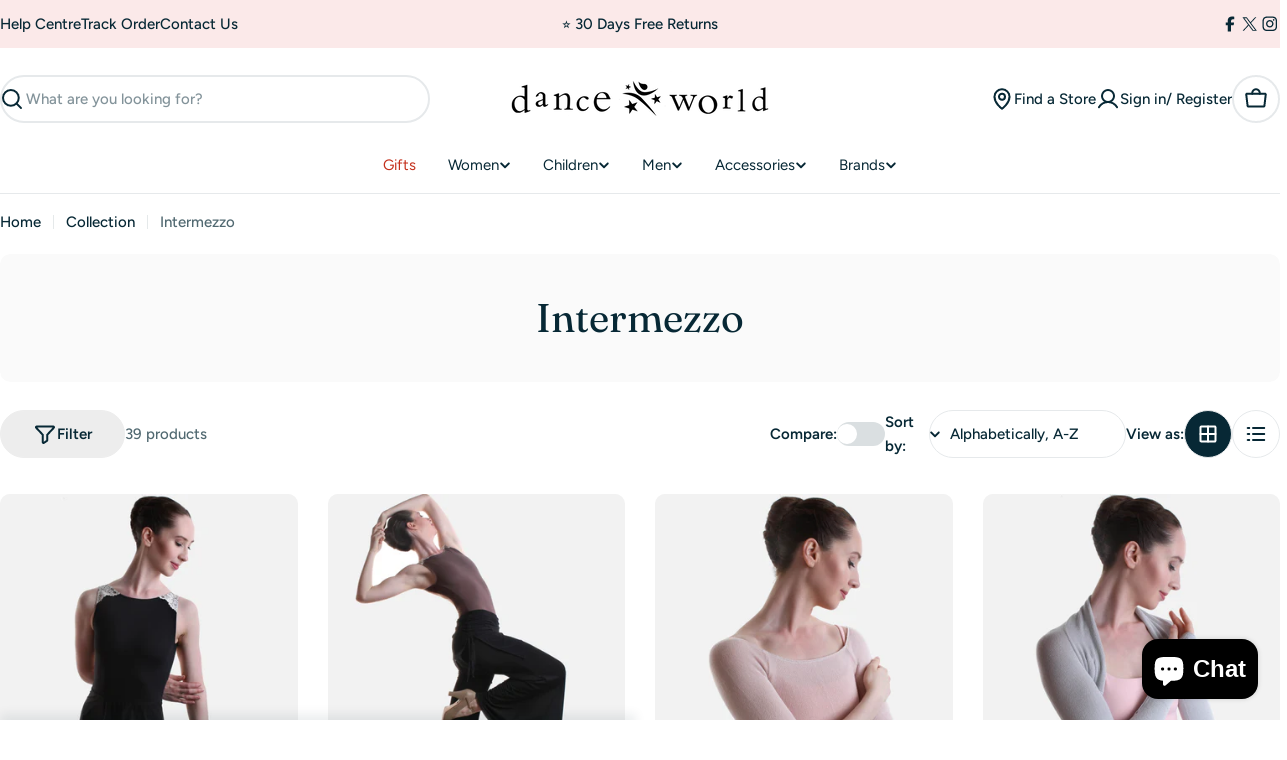

--- FILE ---
content_type: text/css
request_url: https://danceworld.ie/cdn/shop/t/18/assets/section-collection-hero.css?v=165301426646974936861750410435
body_size: -228
content:
.collection-hero{--text-gap: 2rem;--text-gap-mobile: 1.6rem}.collection-hero .empty-space{min-height:var(--spacing-height-mobile)}@media (min-width: 768px){.collection-hero .empty-space{min-height:var(--spacing-height)}}.collection-hero .hero__media{min-height:100%}.collection-hero__text{--padding-x: 10rem}@media (max-width: 1023.98px){.collection-hero__text{--padding-x: 4rem}}@media (max-width: 767.98px){.collection-hero__text{--padding-x: 2rem}}.collection-hero__description{margin-top:var(--text-gap);max-width:min(67rem,90%)}.text-center .collection-hero__description{margin-inline:auto}.text-right .collection-hero__description{margin-inline-start:auto}@media (max-width: 767.98px){.collection-hero__description{margin-top:var(--text-gap-mobile)}}.collection-hero:not(.color-inherit) .collection-hero__text{padding-inline:var(--padding-x)}.collection-hero--image-left{--text-gap-mobile: 1.2rem}.collection-hero--image-left .collection-hero__inner{--f-grid-columns: 1}@media (min-width: 768px){.collection-hero--image-left .collection-hero__inner{--f-grid-columns: 2}.collection-hero--image-left .collection-hero__text{padding-inline-start:var(--padding-x)}}.collection-hero--image-right{--text-gap-mobile: 1.2rem}.collection-hero--image-right .collection-hero__inner{--f-grid-columns: 1}@media (min-width: 768px){.collection-hero--image-right .collection-hero__inner{--f-grid-columns: 2}.collection-hero--image-right .collection-hero__text{padding-inline-end:var(--padding-x)}}
/*# sourceMappingURL=/cdn/shop/t/18/assets/section-collection-hero.css.map?v=165301426646974936861750410435 */


--- FILE ---
content_type: text/css
request_url: https://danceworld.ie/cdn/shop/t/18/assets/custom.css?v=31406376121188592781752495593
body_size: -641
content:
.product__media-item.swiper-slide:only-child {
    width: 100% !important;
}

.modal[active]>.drawer__inner {
  overflow: scroll;
}